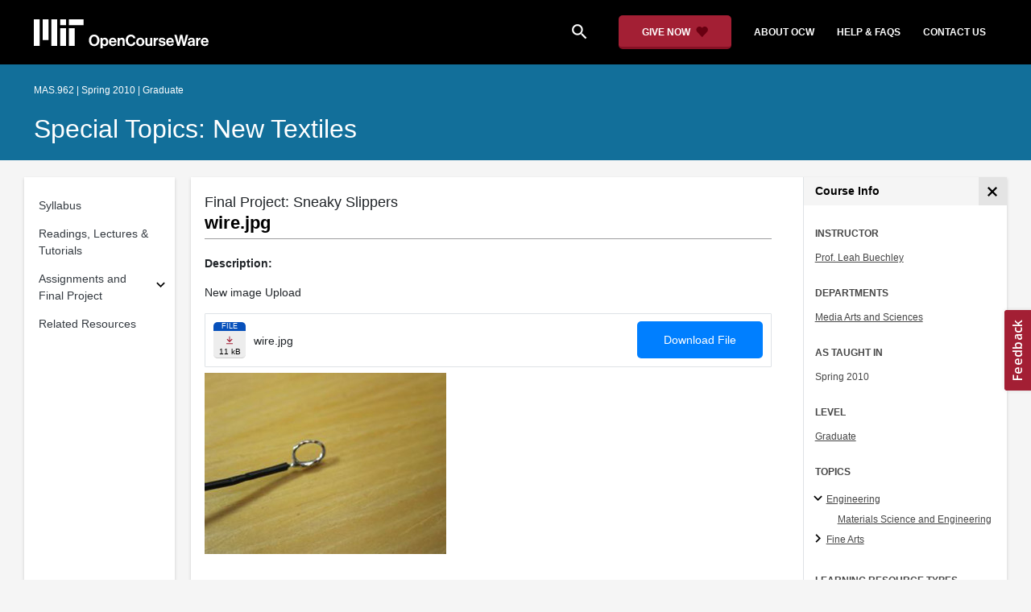

--- FILE ---
content_type: text/html
request_url: https://ocw.mit.edu/courses/mas-962-special-topics-new-textiles-spring-2010/resources/wire/
body_size: 9603
content:
<!doctype html>
<html lang="en">
<head>
  
    
    <script>(function(w,d,s,l,i){w[l]=w[l]||[];w[l].push({'gtm.start':
    new Date().getTime(),event:'gtm.js'});var f=d.getElementsByTagName(s)[0],
    j=d.createElement(s),dl=l!='dataLayer'?'&l='+l:'';j.async=true;j.src=
    'https://www.googletagmanager.com/gtm.js?id='+i+dl;f.parentNode.insertBefore(j,f);
    })(window,document,'script','dataLayer','GTM-NMQZ25T');</script>
    
  
  


    
    <link href="/static_shared/css/course_v2.0b9a9.css" rel="stylesheet">
    

    
    <link href="/static_shared/css/common.0b9a9.css" rel="stylesheet">
    

  
  <meta charset="utf-8">
  <meta name="viewport" content="width=device-width, initial-scale=1, viewport-fit=cover">
  <meta name="description" content="New image Upload">
  <meta name="keywords" content="opencourseware,MIT OCW,courseware,MIT opencourseware,Free Courses,class notes,class syllabus,class materials,tutorials,online courses,MIT courses">
  
  <meta property="og:site_name" content="MIT OpenCourseWare">
  <meta property="og:type" content="website" />
  <meta property="og:url" content="https://ocw.mit.edu/courses/mas-962-special-topics-new-textiles-spring-2010/resources/wire/" />
  <meta property="og:title" content="wire.jpg | Special Topics: New Textiles | Media Arts and Sciences | MIT OpenCourseWare" />
  <meta property="og:description" content="New image Upload" />

  

<meta property="og:image" content="https://ocw.mit.edu/courses/mas-962-special-topics-new-textiles-spring-2010/cc4f2e567ab0e72fb2fde7f077d43e00_mas-962s10.jpg" />
<meta name="twitter:card" content="summary_large_image" />
<meta name="twitter:site" content="@mitocw" />
<meta name="twitter:image:src" content="https://ocw.mit.edu/courses/mas-962-special-topics-new-textiles-spring-2010/cc4f2e567ab0e72fb2fde7f077d43e00_mas-962s10.jpg" />

  <link rel="canonical" href="https://ocw.mit.edu/courses/mas-962-special-topics-new-textiles-spring-2010/resources/wire/" />

  <script type="application/ld+json">
      {
        "@context": "http://schema.org/",
        "@type" : "WebPage",
        "name": "MIT OpenCourseWare",
        "description": "New image Upload",
        "license": "http://creativecommons.org/licenses/by-nc-sa/4.0/",
        "publisher": {
          "@type": "CollegeOrUniversity",
          "name": "MIT OpenCourseWare"
        }
      }
  </script>

  <title>wire.jpg | Special Topics: New Textiles | Media Arts and Sciences | MIT OpenCourseWare</title>
  <style>
  @font-face {
    font-family: 'Material Icons';
    font-style: normal;
    font-weight: 400;
    src: local('Material Icons'),
      local('MaterialIcons-Regular'),
      url(/static_shared/fonts/MaterialIcons-Regular.subset.504c7f0c308e930e9255.woff2) format('woff2'),
      url(/static_shared/fonts/MaterialIcons-Regular.subset.1f8f08f2bf0d6e078379.woff) format('woff'),
      url(/static_shared/fonts/MaterialIcons-Regular.subset.aa271372671db14b34f2.ttf) format('truetype');
  }
  @font-face {
    font-family: 'Material Icons Round';
    font-style: normal;
    font-weight: 400;
    src: local("MaterialIcons-Round"),
    url(/static_shared/fonts/MaterialIconsRound-Regular.subset.7154eae1d0e60e0dabe4.woff2) format('woff2');
  }
  @font-face {
    font-family: 'Cardo Bold';
    font-style: normal;
    font-weight: bold;
    src: local('Cardo'),
      local('Cardo-Bold'),
      url(/static_shared/fonts/Cardo-Bold.d7bf1aa6f322a64b2fc3.ttf) format('truetype');
  }
  @font-face {
    font-family: 'Cardo Italic';
    font-style: italic;
    font-weight: 400;
    src: local('Cardo'),
      local('Cardo-Italic'),
      url(/static_shared/fonts/Cardo-Italic.0935d2ebbc05be3559b1.ttf) format('truetype');
  }
  @font-face {
    font-family: 'Helvetica Light';
    font-style: normal`;
    font-weight: 400;
    src: local('Helvetica Light'),
      local('Helvetica-Light'),
      url(/static_shared/fonts/Helvetica-Light.70359849afb40079a1c8.ttf) format('truetype');
  }
  .external-link.nav-link::after {
    background-image: url('/static_shared/images/external_link.58bbdd86c00a2c146c36.svg'); 
  }
  </style>
</head>


<body class="course-home-page">
  
    
    <noscript><iframe src="https://www.googletagmanager.com/ns.html?id=GTM-NMQZ25T"
    height="0" width="0" style="display:none;visibility:hidden"></iframe></noscript>
    
  
  <div class="overflow-auto">
    <span class="course-header">
    <div
  id="mobile-course-nav"
  class="navbar-offcanvas offcanvas-toggle offcanvas-toggle-close medium-and-below-only drawer">
  <h3 class="my-4 d-flex align-items-center justify-content-between">
    Browse Course Material
    <button
      class="btn"
      type="button"
      aria-label="Close Course Menu"
      onclick="$('#mobile-course-nav-toggle').click();"
      id="close-mobile-course-menu-button"
      >
      <img
        src="/static_shared/images/close_small.b0a2684ccc0da6407a56.svg"
        alt=""
        width="12px"
      />
    </button>
  </h3>
  

<nav class="course-nav" aria-label="Course materials">
  <ul class="w-100 m-auto list-unstyled">
    
      









<li class="course-nav-list-item">
  <div class="course-nav-parent d-flex flex-direction-row align-items-center justify-content-between">
    <span class="course-nav-text-wrapper">
      
        <a class="text-dark nav-link"
          data-uuid="34e6bc34-9167-f97d-f5e1-8f09fc24ef16"
           href="/courses/mas-962-special-topics-new-textiles-spring-2010/pages/syllabus/" >
          Syllabus
        </a>
      
    </span>
    
  </div>
  
  <span class="medium-and-below-only"><hr/></span>
  
  <ul
    class="course-nav-child-nav m-auto collapse"
    id="nav-container_mobile_34e6bc34-9167-f97d-f5e1-8f09fc24ef16"
    aria-labelledby="nav-button_mobile_34e6bc34-9167-f97d-f5e1-8f09fc24ef16"
  >
    
  </ul>
</li>

    
      









<li class="course-nav-list-item">
  <div class="course-nav-parent d-flex flex-direction-row align-items-center justify-content-between">
    <span class="course-nav-text-wrapper">
      
        <a class="text-dark nav-link"
          data-uuid="e974bd1a-9897-6b46-896a-13de54082f58"
           href="/courses/mas-962-special-topics-new-textiles-spring-2010/pages/readings-lectures-tutorials/" >
          Readings, Lectures &amp; Tutorials
        </a>
      
    </span>
    
  </div>
  
  <span class="medium-and-below-only"><hr/></span>
  
  <ul
    class="course-nav-child-nav m-auto collapse"
    id="nav-container_mobile_e974bd1a-9897-6b46-896a-13de54082f58"
    aria-labelledby="nav-button_mobile_e974bd1a-9897-6b46-896a-13de54082f58"
  >
    
  </ul>
</li>

    
      








  


<li class="course-nav-list-item">
  <div class="course-nav-parent d-flex flex-direction-row align-items-center justify-content-between">
    <span class="course-nav-text-wrapper">
      
        <a class="text-dark nav-link"
          data-uuid="b8640e7f-5645-ec2f-4213-a084178fd24b"
           href="/courses/mas-962-special-topics-new-textiles-spring-2010/pages/assignments-and-projects/" >
          Assignments and Final Project
        </a>
      
    </span>
    
    <button
      class="course-nav-section-toggle"
      type="button"
      id="nav-button_mobile_b8640e7f-5645-ec2f-4213-a084178fd24b"
      data-toggle="collapse"
      data-target="#nav-container_mobile_b8640e7f-5645-ec2f-4213-a084178fd24b"
      data-uuid="b8640e7f-5645-ec2f-4213-a084178fd24b"
      aria-controls="nav-container_mobile_b8640e7f-5645-ec2f-4213-a084178fd24b"
      aria-expanded="false"
      aria-label="Subsections for Assignments and Final Project"
    >
      <i class="material-icons md-18" aria-hidden="true"></i>
    </button>
    
  </div>
  
  <span class="medium-and-below-only"><hr/></span>
  
  <ul
    class="course-nav-child-nav m-auto collapse"
    id="nav-container_mobile_b8640e7f-5645-ec2f-4213-a084178fd24b"
    aria-labelledby="nav-button_mobile_b8640e7f-5645-ec2f-4213-a084178fd24b"
  >
    
      









<li class="course-nav-list-item">
  <div class="course-nav-parent d-flex flex-direction-row align-items-center justify-content-between">
    <span class="course-nav-text-wrapper">
      
        <a class="text-dark nav-link"
          data-uuid="8e4ca487-a319-4264-15bf-db3ebc623ff8"
           href="/courses/mas-962-special-topics-new-textiles-spring-2010/pages/assignments-and-projects/soft-circuit/" >
          Assignment 1: Soft Circuit
        </a>
      
    </span>
    
  </div>
  
  <ul
    class="course-nav-child-nav m-auto collapse"
    id="nav-container_mobile_8e4ca487-a319-4264-15bf-db3ebc623ff8"
    aria-labelledby="nav-button_mobile_8e4ca487-a319-4264-15bf-db3ebc623ff8"
  >
    
  </ul>
</li>

    
      









<li class="course-nav-list-item">
  <div class="course-nav-parent d-flex flex-direction-row align-items-center justify-content-between">
    <span class="course-nav-text-wrapper">
      
        <a class="text-dark nav-link"
          data-uuid="e9c00279-5fc8-10f8-7807-0fa3f98a1cc6"
           href="/courses/mas-962-special-topics-new-textiles-spring-2010/pages/assignments-and-projects/fabric-pcbs-part-1/" >
          Assignment 2: &#34;Hello World&#34; Fabric PCBs, Part 1
        </a>
      
    </span>
    
  </div>
  
  <ul
    class="course-nav-child-nav m-auto collapse"
    id="nav-container_mobile_e9c00279-5fc8-10f8-7807-0fa3f98a1cc6"
    aria-labelledby="nav-button_mobile_e9c00279-5fc8-10f8-7807-0fa3f98a1cc6"
  >
    
  </ul>
</li>

    
      









<li class="course-nav-list-item">
  <div class="course-nav-parent d-flex flex-direction-row align-items-center justify-content-between">
    <span class="course-nav-text-wrapper">
      
        <a class="text-dark nav-link"
          data-uuid="65b98bff-a576-b7e8-689b-c6366c1e63d3"
           href="/courses/mas-962-special-topics-new-textiles-spring-2010/pages/assignments-and-projects/fabric-pcbs-part-2/" >
          Assignment 3: &#34;Hello World&#34; Fabric PCBs, Part 2
        </a>
      
    </span>
    
  </div>
  
  <ul
    class="course-nav-child-nav m-auto collapse"
    id="nav-container_mobile_65b98bff-a576-b7e8-689b-c6366c1e63d3"
    aria-labelledby="nav-button_mobile_65b98bff-a576-b7e8-689b-c6366c1e63d3"
  >
    
  </ul>
</li>

    
      









<li class="course-nav-list-item">
  <div class="course-nav-parent d-flex flex-direction-row align-items-center justify-content-between">
    <span class="course-nav-text-wrapper">
      
        <a class="text-dark nav-link"
          data-uuid="89220475-f26b-95a1-2be5-4f3479ca391a"
           href="/courses/mas-962-special-topics-new-textiles-spring-2010/pages/assignments-and-projects/yarn/" >
          Assignment 4: Yarn
        </a>
      
    </span>
    
  </div>
  
  <ul
    class="course-nav-child-nav m-auto collapse"
    id="nav-container_mobile_89220475-f26b-95a1-2be5-4f3479ca391a"
    aria-labelledby="nav-button_mobile_89220475-f26b-95a1-2be5-4f3479ca391a"
  >
    
  </ul>
</li>

    
      









<li class="course-nav-list-item">
  <div class="course-nav-parent d-flex flex-direction-row align-items-center justify-content-between">
    <span class="course-nav-text-wrapper">
      
        <a class="text-dark nav-link"
          data-uuid="d8eb9e0f-dc2e-dea8-e428-1018fad1877d"
           href="/courses/mas-962-special-topics-new-textiles-spring-2010/pages/assignments-and-projects/nonwoven/" >
          Assignment 5: Nonwoven
        </a>
      
    </span>
    
  </div>
  
  <ul
    class="course-nav-child-nav m-auto collapse"
    id="nav-container_mobile_d8eb9e0f-dc2e-dea8-e428-1018fad1877d"
    aria-labelledby="nav-button_mobile_d8eb9e0f-dc2e-dea8-e428-1018fad1877d"
  >
    
  </ul>
</li>

    
      









<li class="course-nav-list-item">
  <div class="course-nav-parent d-flex flex-direction-row align-items-center justify-content-between">
    <span class="course-nav-text-wrapper">
      
        <a class="text-dark nav-link"
          data-uuid="202ac8dd-885c-dd02-7531-38f0e50235da"
           href="/courses/mas-962-special-topics-new-textiles-spring-2010/pages/assignments-and-projects/networked-wearable/" >
          Assignment 6: Networked Wearable
        </a>
      
    </span>
    
  </div>
  
  <ul
    class="course-nav-child-nav m-auto collapse"
    id="nav-container_mobile_202ac8dd-885c-dd02-7531-38f0e50235da"
    aria-labelledby="nav-button_mobile_202ac8dd-885c-dd02-7531-38f0e50235da"
  >
    
  </ul>
</li>

    
      









<li class="course-nav-list-item">
  <div class="course-nav-parent d-flex flex-direction-row align-items-center justify-content-between">
    <span class="course-nav-text-wrapper">
      
        <a class="text-dark nav-link"
          data-uuid="24c3c5c9-6b0d-bc34-1b1f-f3a5e036782a"
           href="/courses/mas-962-special-topics-new-textiles-spring-2010/pages/assignments-and-projects/final-project-proposal/" >
          Assignment 7: Final Project Proposal
        </a>
      
    </span>
    
  </div>
  
  <ul
    class="course-nav-child-nav m-auto collapse"
    id="nav-container_mobile_24c3c5c9-6b0d-bc34-1b1f-f3a5e036782a"
    aria-labelledby="nav-button_mobile_24c3c5c9-6b0d-bc34-1b1f-f3a5e036782a"
  >
    
  </ul>
</li>

    
      









<li class="course-nav-list-item">
  <div class="course-nav-parent d-flex flex-direction-row align-items-center justify-content-between">
    <span class="course-nav-text-wrapper">
      
        <a class="text-dark nav-link"
          data-uuid="e9d32dff-38c5-9774-4bfd-b9f6ed53cab3"
           href="/courses/mas-962-special-topics-new-textiles-spring-2010/pages/assignments-and-projects/knit-woven-embroidery-or-print/" >
          Assignment 8: Knit, Woven, Embroidery, or Print
        </a>
      
    </span>
    
  </div>
  
  <ul
    class="course-nav-child-nav m-auto collapse"
    id="nav-container_mobile_e9d32dff-38c5-9774-4bfd-b9f6ed53cab3"
    aria-labelledby="nav-button_mobile_e9d32dff-38c5-9774-4bfd-b9f6ed53cab3"
  >
    
  </ul>
</li>

    
      









<li class="course-nav-list-item">
  <div class="course-nav-parent d-flex flex-direction-row align-items-center justify-content-between">
    <span class="course-nav-text-wrapper">
      
        <a class="text-dark nav-link"
          data-uuid="b1811d9e-a2ef-f6c0-c98c-0155bac8d761"
           href="/courses/mas-962-special-topics-new-textiles-spring-2010/pages/assignments-and-projects/final-project/" >
          Assignment 9: Final Project
        </a>
      
    </span>
    
  </div>
  
  <ul
    class="course-nav-child-nav m-auto collapse"
    id="nav-container_mobile_b1811d9e-a2ef-f6c0-c98c-0155bac8d761"
    aria-labelledby="nav-button_mobile_b1811d9e-a2ef-f6c0-c98c-0155bac8d761"
  >
    
  </ul>
</li>

    
  </ul>
</li>

    
      









<li class="course-nav-list-item">
  <div class="course-nav-parent d-flex flex-direction-row align-items-center justify-content-between">
    <span class="course-nav-text-wrapper">
      
        <a class="text-dark nav-link"
          data-uuid="dc4ca8a0-88ea-05f8-7702-b04c4207299f"
           href="/courses/mas-962-special-topics-new-textiles-spring-2010/pages/related-resources/" >
          Related Resources
        </a>
      
    </span>
    
  </div>
  
  <span class="medium-and-below-only"><hr/></span>
  
  <ul
    class="course-nav-child-nav m-auto collapse"
    id="nav-container_mobile_dc4ca8a0-88ea-05f8-7702-b04c4207299f"
    aria-labelledby="nav-button_mobile_dc4ca8a0-88ea-05f8-7702-b04c4207299f"
  >
    
  </ul>
</li>

    
  </ul>
</nav>

</div>

    <div
  id="course-info-drawer"
  class="bg-faded pt-3 bg-light navbar-offcanvas navbar-offcanvas-right medium-and-below-only drawer"
>
  <div class="col-12">
    <button
      class="btn close-mobile-course-info"
      type="button"
      aria-label="Close Course Info"
      onclick="$('#mobile-course-info-toggle').click();"
      id="close-mobile-course-info-button"
      >
      <img
        class=""
        src="/static_shared/images/close_small.b0a2684ccc0da6407a56.svg"
        alt=""
        width="12px"
      />
    </button>
  </div>
    

<div class="course-info">
  <div class="course-detail-title bg-light-gray">
    <h2 class="font-black py-1 pl-3 m-0">
      Course Info
    </h2>
  </div>
  <div class="px-3 mt-4">
    <div class="row">
      <div class="col-12 ">
        
        <div class="">
          
          <h5 class="panel-course-info-title ">
            Instructor
            </h5>
          <div class="course-info-content panel-course-info-text">
            




<ul class="list-unstyled m-0">
  
  
  
    
  
  <li>
    <a   class="course-info-instructor strip-link-offline"    href="/search/?q=Prof.&#43;Leah&#43;Buechley"  >Prof. Leah Buechley</a>
  </li>
  
</ul>


          </div>
        </div>
        
        
          
          
            <div class="mt-4">
              <h5 class="panel-course-info-title ">
                Departments
              </h5>
              <div class="course-info-content panel-course-info-text">
                




<ul class="list-unstyled m-0">
  
  
  
    
  
  <li>
    <a   class="course-info-department strip-link-offline"    href="/search/?d=Media&#43;Arts&#43;and&#43;Sciences"  >Media Arts and Sciences</a>
  </li>
  
</ul>


              </div>
            </div>
          
         
        
        <div class="mt-4">
          <h5 class="panel-course-info-title ">
            As Taught In
          </h5>
          <div class="course-info-content panel-course-info-text">
            Spring
            
              2010
            
          </div>
        </div>

        <div class="mt-4">
          <h5 class="panel-course-info-title ">
            Level
          </h5>
          <div class="course-info-content panel-course-info-text">
            
              
                <a   class=" strip-link-offline"    href="/search/?l=Graduate"  >Graduate</a><br />
              
            
          </div>
        </div>
        
      </div>

      
    </div>
  </div>
</div>

  





<div class=" mt-4">
  <h5 class="panel-course-info-title ">
    Topics
  </h5>
  <ul class="list-unstyled pb-2 m-0 panel-course-info-text">
      <li>








<div class="position-relative pt-1 pb-1 pl-4 ml-n2 ">
  
  <button
    type="button"
    class="topic-toggle border-0 bg-transparent pl-0"
    data-target="#subtopic-container_mobile_0"
    data-toggle="collapse"
    aria-controls="subtopic-container_mobile_0"
    aria-expanded="true"
    aria-label="Engineering subtopics"
  >
    <i aria-hidden="true" class="material-icons"></i>
  </button>
  
  <span class="topic-text-wrapper">
    <a   class="text-black course-info-topic strip-link-offline"    href="/search/?t=Engineering"  >Engineering</a></span>
</div>

<ul
  class="pl-4 subtopic-container collapse show list-unstyled"
  id="subtopic-container_mobile_0"
  aria-label="Subtopics"
>
  
  
  
  <li>
    <div class="position-relative pt-1 pb-1  pl-2 ">
      
      <span class="topic-text-wrapper">
        
        <a   class="text-black course-info-topic strip-link-offline"    href="/search/?t=Materials&#43;Science&#43;and&#43;Engineering"  >Materials Science and Engineering</a></span>
    </div>
    <ul
      class="collapse show list-unstyled"
      id="speciality-container_mobile_0_0"
      aria-label="Specialties"
    >
      
    </ul>
    
  </li>
  
</ul>

</li>
      <li>








<div class="position-relative pt-1 pb-1 pl-4 ml-n2 ">
  
  <button
    type="button"
    class="topic-toggle border-0 bg-transparent pl-0"
    data-target="#subtopic-container_mobile_1"
    data-toggle="collapse"
    aria-controls="subtopic-container_mobile_1"
    aria-expanded="false"
    aria-label="Fine Arts subtopics"
  >
    <i aria-hidden="true" class="material-icons"></i>
  </button>
  
  <span class="topic-text-wrapper">
    <a   class="text-black course-info-topic strip-link-offline"    href="/search/?t=Fine&#43;Arts"  >Fine Arts</a></span>
</div>

<ul
  class="pl-4 subtopic-container collapse list-unstyled"
  id="subtopic-container_mobile_1"
  aria-label="Subtopics"
>
  
  
  
  <li>
    <div class="position-relative pt-1 pb-1  pl-4 ">
      
      <button
        class="topic-toggle border-0 bg-transparent pl-0"
        data-target="#speciality-container_mobile_1_0"
        data-toggle="collapse"
        aria-controls="speciality-container_mobile_1_0"
        aria-expanded="false"
        aria-label="Media Studies specialties"
      >
        <i aria-hidden="true" class="material-icons"></i>
      </button>
      
      <span class="topic-text-wrapper">
        
        <a   class="text-black course-info-topic strip-link-offline"    href="/search/?t=Media&#43;Studies"  >Media Studies</a></span>
    </div>
    <ul
      class="collapse list-unstyled"
      id="speciality-container_mobile_1_0"
      aria-label="Specialties"
    >
      
      <li class="pt-1 pb-1 pl-5">
        <span class="topic-text-wrapper">
          
          <a   class="text-black course-info-topic strip-link-offline"    href="/search/?t=Digital&#43;Media"  >Digital Media</a></span>
      </li>
      
    </ul>
    
  </li>
  
  
  <li>
    <div class="position-relative pt-1 pb-1  pl-2 ">
      
      <span class="topic-text-wrapper">
        
        <a   class="text-black course-info-topic strip-link-offline"    href="/search/?t=Visual&#43;Arts"  >Visual Arts</a></span>
    </div>
    <ul
      class="collapse list-unstyled"
      id="speciality-container_mobile_1_1"
      aria-label="Specialties"
    >
      
    </ul>
    
  </li>
  
</ul>

</li>
      
  </ul>
</div>

  



<div class="">
  <h5 class="course-detail-title panel-course-info-title mt-3">
    Learning Resource Types
  </h5>
  <div>
    <div class="row d-inline m-0">
      
        <div class="panel-course-info-text my-2">
          

<div class="">
  <div class="d-flex">
    <i aria-hidden="true" class="material-icons pr-1">theaters</i>
    <span>Other Video</span>
  </div>
</div>

        </div>
      
        <div class="panel-course-info-text my-2">
          

<div class="">
  <div class="d-flex">
    <i aria-hidden="true" class="material-icons pr-1">collections</i>
    <span>Image Gallery</span>
  </div>
</div>

        </div>
      
        <div class="panel-course-info-text my-2">
          

<div class="">
  <div class="d-flex">
    <i aria-hidden="true" class="material-icons pr-1">group_work</i>
    <span>Projects with Examples</span>
  </div>
</div>

        </div>
      
        <div class="panel-course-info-text my-2">
          

<div class="">
  <div class="d-flex">
    <i aria-hidden="true" class="material-icons pr-1">assignment_turned_in</i>
    <span>Design Assignments with Examples</span>
  </div>
</div>

        </div>
      
    </div>
  </div>
</div>


  <hr>
<div class="pb-3">
  <a class="download-course-link-button btn btn-outline-primary btn-link link-button text-decoration-none px-4 py-2"
    role="button"
    href="/courses/mas-962-special-topics-new-textiles-spring-2010/download">
    <div class="text-center w-100">Download Course</div>
  </a>
</div>
</div>

    





<div id="mobile-header" class="position-relative bg-black medium-and-below-only">
  <nav class="navbar navbar-expand-lg navbar-dark bg-black d-flex">
    <button
      class="navbar-toggler"
      type="button"
      data-toggle="collapse"
      data-target="#navbarSupportedContent"
      aria-controls="navbarSupportedContent"
      aria-expanded="false"
      aria-label="Toggle navigation"
    >
      <i class="material-icons display-4 text-white align-bottom">menu</i>
    </button>
    <div class="mx-auto">
      <a href="/">
        <img width="200" src="/static_shared/images/ocw_logo_white.cabdc9a745b03db3dad4.svg" alt="MIT OpenCourseWare"/>
      </a>
    </div>
    <div class="user-menu-container"></div>
    <div class="collapse navbar-collapse" id="navbarSupportedContent">
      <ul class="navbar-nav mr-auto pl-2 pt-2">
        <li class="nav-item">
  
  
    <a class="nav-link search-icon text-white pr-6" href="/search/">
      <i class="material-icons">search</i>
    </a>
  
</li>
        <li class="nav-item">
          <a   class="nav-link"    href="https://giving.mit.edu/give/to/ocw/?utm_source=ocw&amp;utm_medium=homepage_banner&amp;utm_campaign=nextgen_home"  >Give Now</a>
        </li>
        <li class="nav-item">
          <a   class="nav-link"    href="/about"  >About OCW</a>
        </li>
        <li class="nav-item">
          <a   class="nav-link"   target="_blank"   href="https://mitocw.zendesk.com/hc/en-us"  >Help &amp; Faqs</a>
        </li>
        <li class="nav-item">
          <a   class="nav-link"    href="/contact"  >Contact Us</a>
        </li>
      </ul>
    </div>
  </nav>
</div>


<div id="desktop-header">
  <div class="contents">
    <div class="left">
      <div class="ocw-logo">
        <a href="/">
          <img src="/static_shared/images/ocw_logo_white.cabdc9a745b03db3dad4.svg" alt="MIT OpenCourseWare" />
        </a>
      </div>
    </div>
    <div class="right">
      
  
  
    <a class="nav-link search-icon text-white pr-6" href="/search/">
      <i class="material-icons">search</i>
    </a>
  

      <a class="give-button text-white text-decoration-none font-weight-bold small-link d-flex align-items-center" aria-label="Give Now - Donate to MIT OpenCourseWare" href="https://giving.mit.edu/give/to/ocw/?utm_source=ocw&amp;utm_medium=homepage_banner&amp;utm_campaign=nextgen_home">
        <span class="m-0 pr-2">GIVE NOW</span>
        <img src="/static_shared/images/heart_burgundy.e7c8635e8cc6538b89fa.svg" class="heart-burgundy" alt="" />
      </a>
      <a   class="text-white text-decoration-none font-weight-bold pl-5 pr-3 py-2"    href="/about"  >about ocw</a>
      <a   class="text-white text-decoration-none font-weight-bold px-3 py-2"   target="_blank"   href="https://mitocw.zendesk.com/hc/en-us"  >help &amp; faqs</a>
      <a   class="text-white text-decoration-none font-weight-bold px-3 py-2"    href="/contact"  >contact us</a>
      <div class="user-menu-container"></div>
    </div>
  </div>
</div>

<div id="user-list-modal-container"></div>
<div id="create-user-list-modal-container"></div>
    </span>
    
    

<div id="course-banner" class="p-0">
  <div class="max-content-width course-banner-content m-auto py-3">
    <div class="row">
    <div class="col-11">
      
      <span class="course-number-term-detail">MAS.962 | Spring 2010 | Graduate</span>
      <br>
      <br>
      <h1>
        <a
          class="text-capitalize m-0 text-white"
          href="/courses/mas-962-special-topics-new-textiles-spring-2010/"
        >Special Topics: New Textiles</a>
      </h1>
    </div>
    <div class="col-1"><div class="bookmark-button-container" data-resourcereadableid="MAS.962&#43;spring_2010"></div>
    </div>
    </div>
  </div>
</div>


    <div id="course-main-content">
      <div class="row">
        <div class="col-12 course-home-grid">
          <div class="medium-and-below-only">
            <div class="d-flex align-items-center mb-3">
              <div class="col-6 px-0">
                <div>
  <button
    id="mobile-course-nav-toggle"
    class="mobile-course-nav-toggle-btn d-inline-flex align-items-center offcanvas-toggle"
    data-toggle="offcanvas"
    data-target="#mobile-course-nav"
  >
    <img src="/static_shared/images/expand.a062b1c47b121e3c7e03.svg" alt=""/>
    <span class="pl-1">Menu</span>
  </button>
</div>

              </div>
              <div class="col-6 px-0">
                


  <button 
    class="btn btn-link float-right mobile-course-info-toggle-btn toggle navbar-toggle offcanvas-toggle"
    id="mobile-course-info-toggle"
    data-toggle="offcanvas" 
    data-target="#course-info-drawer">
    More Info
  </button>


              </div>
            </div>
          </div>
        </div>
      </div>
      <div class="row course-cards">
        <div class="col-2 course-home-grid large-and-above-only">  
          <div class="card">
  <div class="card-body pr-2">
    

<nav class="course-nav" aria-label="Course materials">
  <ul class="w-100 m-auto list-unstyled">
    
      









<li class="course-nav-list-item">
  <div class="course-nav-parent d-flex flex-direction-row align-items-center justify-content-between">
    <span class="course-nav-text-wrapper">
      
        <a class="text-dark nav-link"
          data-uuid="34e6bc34-9167-f97d-f5e1-8f09fc24ef16"
           href="/courses/mas-962-special-topics-new-textiles-spring-2010/pages/syllabus/" >
          Syllabus
        </a>
      
    </span>
    
  </div>
  
  <span class="medium-and-below-only"><hr/></span>
  
  <ul
    class="course-nav-child-nav m-auto collapse"
    id="nav-container_desktop_34e6bc34-9167-f97d-f5e1-8f09fc24ef16"
    aria-labelledby="nav-button_desktop_34e6bc34-9167-f97d-f5e1-8f09fc24ef16"
  >
    
  </ul>
</li>

    
      









<li class="course-nav-list-item">
  <div class="course-nav-parent d-flex flex-direction-row align-items-center justify-content-between">
    <span class="course-nav-text-wrapper">
      
        <a class="text-dark nav-link"
          data-uuid="e974bd1a-9897-6b46-896a-13de54082f58"
           href="/courses/mas-962-special-topics-new-textiles-spring-2010/pages/readings-lectures-tutorials/" >
          Readings, Lectures &amp; Tutorials
        </a>
      
    </span>
    
  </div>
  
  <span class="medium-and-below-only"><hr/></span>
  
  <ul
    class="course-nav-child-nav m-auto collapse"
    id="nav-container_desktop_e974bd1a-9897-6b46-896a-13de54082f58"
    aria-labelledby="nav-button_desktop_e974bd1a-9897-6b46-896a-13de54082f58"
  >
    
  </ul>
</li>

    
      








  


<li class="course-nav-list-item">
  <div class="course-nav-parent d-flex flex-direction-row align-items-center justify-content-between">
    <span class="course-nav-text-wrapper">
      
        <a class="text-dark nav-link"
          data-uuid="b8640e7f-5645-ec2f-4213-a084178fd24b"
           href="/courses/mas-962-special-topics-new-textiles-spring-2010/pages/assignments-and-projects/" >
          Assignments and Final Project
        </a>
      
    </span>
    
    <button
      class="course-nav-section-toggle"
      type="button"
      id="nav-button_desktop_b8640e7f-5645-ec2f-4213-a084178fd24b"
      data-toggle="collapse"
      data-target="#nav-container_desktop_b8640e7f-5645-ec2f-4213-a084178fd24b"
      data-uuid="b8640e7f-5645-ec2f-4213-a084178fd24b"
      aria-controls="nav-container_desktop_b8640e7f-5645-ec2f-4213-a084178fd24b"
      aria-expanded="false"
      aria-label="Subsections for Assignments and Final Project"
    >
      <i class="material-icons md-18" aria-hidden="true"></i>
    </button>
    
  </div>
  
  <span class="medium-and-below-only"><hr/></span>
  
  <ul
    class="course-nav-child-nav m-auto collapse"
    id="nav-container_desktop_b8640e7f-5645-ec2f-4213-a084178fd24b"
    aria-labelledby="nav-button_desktop_b8640e7f-5645-ec2f-4213-a084178fd24b"
  >
    
      









<li class="course-nav-list-item">
  <div class="course-nav-parent d-flex flex-direction-row align-items-center justify-content-between">
    <span class="course-nav-text-wrapper">
      
        <a class="text-dark nav-link"
          data-uuid="8e4ca487-a319-4264-15bf-db3ebc623ff8"
           href="/courses/mas-962-special-topics-new-textiles-spring-2010/pages/assignments-and-projects/soft-circuit/" >
          Assignment 1: Soft Circuit
        </a>
      
    </span>
    
  </div>
  
  <ul
    class="course-nav-child-nav m-auto collapse"
    id="nav-container_desktop_8e4ca487-a319-4264-15bf-db3ebc623ff8"
    aria-labelledby="nav-button_desktop_8e4ca487-a319-4264-15bf-db3ebc623ff8"
  >
    
  </ul>
</li>

    
      









<li class="course-nav-list-item">
  <div class="course-nav-parent d-flex flex-direction-row align-items-center justify-content-between">
    <span class="course-nav-text-wrapper">
      
        <a class="text-dark nav-link"
          data-uuid="e9c00279-5fc8-10f8-7807-0fa3f98a1cc6"
           href="/courses/mas-962-special-topics-new-textiles-spring-2010/pages/assignments-and-projects/fabric-pcbs-part-1/" >
          Assignment 2: &#34;Hello World&#34; Fabric PCBs, Part 1
        </a>
      
    </span>
    
  </div>
  
  <ul
    class="course-nav-child-nav m-auto collapse"
    id="nav-container_desktop_e9c00279-5fc8-10f8-7807-0fa3f98a1cc6"
    aria-labelledby="nav-button_desktop_e9c00279-5fc8-10f8-7807-0fa3f98a1cc6"
  >
    
  </ul>
</li>

    
      









<li class="course-nav-list-item">
  <div class="course-nav-parent d-flex flex-direction-row align-items-center justify-content-between">
    <span class="course-nav-text-wrapper">
      
        <a class="text-dark nav-link"
          data-uuid="65b98bff-a576-b7e8-689b-c6366c1e63d3"
           href="/courses/mas-962-special-topics-new-textiles-spring-2010/pages/assignments-and-projects/fabric-pcbs-part-2/" >
          Assignment 3: &#34;Hello World&#34; Fabric PCBs, Part 2
        </a>
      
    </span>
    
  </div>
  
  <ul
    class="course-nav-child-nav m-auto collapse"
    id="nav-container_desktop_65b98bff-a576-b7e8-689b-c6366c1e63d3"
    aria-labelledby="nav-button_desktop_65b98bff-a576-b7e8-689b-c6366c1e63d3"
  >
    
  </ul>
</li>

    
      









<li class="course-nav-list-item">
  <div class="course-nav-parent d-flex flex-direction-row align-items-center justify-content-between">
    <span class="course-nav-text-wrapper">
      
        <a class="text-dark nav-link"
          data-uuid="89220475-f26b-95a1-2be5-4f3479ca391a"
           href="/courses/mas-962-special-topics-new-textiles-spring-2010/pages/assignments-and-projects/yarn/" >
          Assignment 4: Yarn
        </a>
      
    </span>
    
  </div>
  
  <ul
    class="course-nav-child-nav m-auto collapse"
    id="nav-container_desktop_89220475-f26b-95a1-2be5-4f3479ca391a"
    aria-labelledby="nav-button_desktop_89220475-f26b-95a1-2be5-4f3479ca391a"
  >
    
  </ul>
</li>

    
      









<li class="course-nav-list-item">
  <div class="course-nav-parent d-flex flex-direction-row align-items-center justify-content-between">
    <span class="course-nav-text-wrapper">
      
        <a class="text-dark nav-link"
          data-uuid="d8eb9e0f-dc2e-dea8-e428-1018fad1877d"
           href="/courses/mas-962-special-topics-new-textiles-spring-2010/pages/assignments-and-projects/nonwoven/" >
          Assignment 5: Nonwoven
        </a>
      
    </span>
    
  </div>
  
  <ul
    class="course-nav-child-nav m-auto collapse"
    id="nav-container_desktop_d8eb9e0f-dc2e-dea8-e428-1018fad1877d"
    aria-labelledby="nav-button_desktop_d8eb9e0f-dc2e-dea8-e428-1018fad1877d"
  >
    
  </ul>
</li>

    
      









<li class="course-nav-list-item">
  <div class="course-nav-parent d-flex flex-direction-row align-items-center justify-content-between">
    <span class="course-nav-text-wrapper">
      
        <a class="text-dark nav-link"
          data-uuid="202ac8dd-885c-dd02-7531-38f0e50235da"
           href="/courses/mas-962-special-topics-new-textiles-spring-2010/pages/assignments-and-projects/networked-wearable/" >
          Assignment 6: Networked Wearable
        </a>
      
    </span>
    
  </div>
  
  <ul
    class="course-nav-child-nav m-auto collapse"
    id="nav-container_desktop_202ac8dd-885c-dd02-7531-38f0e50235da"
    aria-labelledby="nav-button_desktop_202ac8dd-885c-dd02-7531-38f0e50235da"
  >
    
  </ul>
</li>

    
      









<li class="course-nav-list-item">
  <div class="course-nav-parent d-flex flex-direction-row align-items-center justify-content-between">
    <span class="course-nav-text-wrapper">
      
        <a class="text-dark nav-link"
          data-uuid="24c3c5c9-6b0d-bc34-1b1f-f3a5e036782a"
           href="/courses/mas-962-special-topics-new-textiles-spring-2010/pages/assignments-and-projects/final-project-proposal/" >
          Assignment 7: Final Project Proposal
        </a>
      
    </span>
    
  </div>
  
  <ul
    class="course-nav-child-nav m-auto collapse"
    id="nav-container_desktop_24c3c5c9-6b0d-bc34-1b1f-f3a5e036782a"
    aria-labelledby="nav-button_desktop_24c3c5c9-6b0d-bc34-1b1f-f3a5e036782a"
  >
    
  </ul>
</li>

    
      









<li class="course-nav-list-item">
  <div class="course-nav-parent d-flex flex-direction-row align-items-center justify-content-between">
    <span class="course-nav-text-wrapper">
      
        <a class="text-dark nav-link"
          data-uuid="e9d32dff-38c5-9774-4bfd-b9f6ed53cab3"
           href="/courses/mas-962-special-topics-new-textiles-spring-2010/pages/assignments-and-projects/knit-woven-embroidery-or-print/" >
          Assignment 8: Knit, Woven, Embroidery, or Print
        </a>
      
    </span>
    
  </div>
  
  <ul
    class="course-nav-child-nav m-auto collapse"
    id="nav-container_desktop_e9d32dff-38c5-9774-4bfd-b9f6ed53cab3"
    aria-labelledby="nav-button_desktop_e9d32dff-38c5-9774-4bfd-b9f6ed53cab3"
  >
    
  </ul>
</li>

    
      









<li class="course-nav-list-item">
  <div class="course-nav-parent d-flex flex-direction-row align-items-center justify-content-between">
    <span class="course-nav-text-wrapper">
      
        <a class="text-dark nav-link"
          data-uuid="b1811d9e-a2ef-f6c0-c98c-0155bac8d761"
           href="/courses/mas-962-special-topics-new-textiles-spring-2010/pages/assignments-and-projects/final-project/" >
          Assignment 9: Final Project
        </a>
      
    </span>
    
  </div>
  
  <ul
    class="course-nav-child-nav m-auto collapse"
    id="nav-container_desktop_b1811d9e-a2ef-f6c0-c98c-0155bac8d761"
    aria-labelledby="nav-button_desktop_b1811d9e-a2ef-f6c0-c98c-0155bac8d761"
  >
    
  </ul>
</li>

    
  </ul>
</li>

    
      









<li class="course-nav-list-item">
  <div class="course-nav-parent d-flex flex-direction-row align-items-center justify-content-between">
    <span class="course-nav-text-wrapper">
      
        <a class="text-dark nav-link"
          data-uuid="dc4ca8a0-88ea-05f8-7702-b04c4207299f"
           href="/courses/mas-962-special-topics-new-textiles-spring-2010/pages/related-resources/" >
          Related Resources
        </a>
      
    </span>
    
  </div>
  
  <span class="medium-and-below-only"><hr/></span>
  
  <ul
    class="course-nav-child-nav m-auto collapse"
    id="nav-container_desktop_dc4ca8a0-88ea-05f8-7702-b04c4207299f"
    aria-labelledby="nav-button_desktop_dc4ca8a0-88ea-05f8-7702-b04c4207299f"
  >
    
  </ul>
</li>

    
  </ul>
</nav>

  </div>
</div>

        </div>
        <div class="col-sm-12 col-lg-10 course-home-grid">
          <div class="">
            <div class="card">
              <div class="d-flex justify-content-between">
                <div class="p-0 col-lg-9" id="main-course-section">
                  <div class="card-body">
                    
<div class="rounded mb-2">
  <header>
  <div class="course-section-title-container">
    <div id="course-title">
      
      <div class="course-content-parent-title">Final Project: Sneaky Slippers</div>
      
      <h2 class="pb-1 mb-1">wire.jpg</h2>
    </div>
  </div>
</header>

</div>

   
<div class="resource-page-container"><div class="row">
        <div class="label col-12">Description:</div>
        <div class="content col-12"><p>New image Upload</p>
</div>
      </div><div class="resource-item resource-body p-0">
      <div class="row p-0 m-0">
        <div class="resource-details-container col-lg-12 d-flex flex-wrap">
          <div class="wrapper d-flex col-12 col-lg-7 col-md-8 col-sm-7">
            <a class="resource-thumbnail" href="/courses/mas-962-special-topics-new-textiles-spring-2010/1c8b1e9df02478e8b6b7dfd2d1eccb92_wire.jpg" target="_blank" aria-label="Download file" download>
              
              <div class="resource-type-thumbnail file">
                <div class="d-flex align-self-center">file</div>
              </div>  
              <div class="download-container">
                    <span class="download-link">
                      
                          <img
                            class="hide-offline resources-download"
                            src="/static_shared/images/resource-download.dab02d010ffdeffef264.svg"
                            aria-hidden="true"
                          />
                      
                    </span>
                    
                    <div class="resource-list-file-size">
                      11 kB
                    </div>
                    
              </div>
            </a>
            <div class="resource-list-item-details">
              wire.jpg
            </div>
          </div>
          <div class="download-button-container col-12 col-sm align-self-center d-flex justify-content-end p-0"><div class="button-wrapper">
                <a class="download-file" href="/courses/mas-962-special-topics-new-textiles-spring-2010/1c8b1e9df02478e8b6b7dfd2d1eccb92_wire.jpg">
                  Download File
                </a>
              </div>
            
          </div>
        </div>
      </div>
    </div>
    <div class="row">
        <div class="col-12">
            <img class="mw-100 mt-2" src="/courses/mas-962-special-topics-new-textiles-spring-2010/1c8b1e9df02478e8b6b7dfd2d1eccb92_wire.jpg" alt="" />
        </div>
    </div>
  
</div>


                  </div>
                </div>
                
                  <button 
  type="button" 
  class="btn course-info-button large-and-above-only"
  id="desktop-course-drawer-button"
  data-target="#desktop-course-drawer"
  data-toggle="collapse"
  aria-label="Course Info"
  aria-controls="desktop-course-drawer"
  aria-expanded="false"
>
  <img
    class="expand-drawer-img drawer-icon-img"
    src="/static_shared/images/left_arrow.3c482a1f6223bff3f0e6.svg"
    alt=""
  />
  <img
    class="collapse-drawer-img drawer-icon-img"
    src="/static_shared/images/close_small.b0a2684ccc0da6407a56.svg"
    alt=""
  />
</button>

<div class="collapse border-left p-0 large-and-above-only col-3" id="desktop-course-drawer">
    

<div class="course-info">
  <div class="course-detail-title bg-light-gray">
    <h2 class="font-black py-1 pl-3 m-0">
      Course Info
    </h2>
  </div>
  <div class="px-3 mt-4">
    <div class="row">
      <div class="col-12 ">
        
        <div class="">
          
          <h5 class="panel-course-info-title ">
            Instructor
            </h5>
          <div class="course-info-content panel-course-info-text">
            




<ul class="list-unstyled m-0">
  
  
  
    
  
  <li>
    <a   class="course-info-instructor strip-link-offline"    href="/search/?q=Prof.&#43;Leah&#43;Buechley"  >Prof. Leah Buechley</a>
  </li>
  
</ul>


          </div>
        </div>
        
        
          
          
            <div class="mt-4">
              <h5 class="panel-course-info-title ">
                Departments
              </h5>
              <div class="course-info-content panel-course-info-text">
                




<ul class="list-unstyled m-0">
  
  
  
    
  
  <li>
    <a   class="course-info-department strip-link-offline"    href="/search/?d=Media&#43;Arts&#43;and&#43;Sciences"  >Media Arts and Sciences</a>
  </li>
  
</ul>


              </div>
            </div>
          
         
        
        <div class="mt-4">
          <h5 class="panel-course-info-title ">
            As Taught In
          </h5>
          <div class="course-info-content panel-course-info-text">
            Spring
            
              2010
            
          </div>
        </div>

        <div class="mt-4">
          <h5 class="panel-course-info-title ">
            Level
          </h5>
          <div class="course-info-content panel-course-info-text">
            
              
                <a   class=" strip-link-offline"    href="/search/?l=Graduate"  >Graduate</a><br />
              
            
          </div>
        </div>
        
      </div>

      
    </div>
  </div>
</div>

  <div class="px-3">
    





<div class=" mt-4">
  <h5 class="panel-course-info-title ">
    Topics
  </h5>
  <ul class="list-unstyled pb-2 m-0 panel-course-info-text">
      <li>








<div class="position-relative pt-1 pb-1 pl-4 ml-n2 ">
  
  <button
    type="button"
    class="topic-toggle border-0 bg-transparent pl-0"
    data-target="#subtopic-container_desktop_0"
    data-toggle="collapse"
    aria-controls="subtopic-container_desktop_0"
    aria-expanded="true"
    aria-label="Engineering subtopics"
  >
    <i aria-hidden="true" class="material-icons"></i>
  </button>
  
  <span class="topic-text-wrapper">
    <a   class="text-black course-info-topic strip-link-offline"    href="/search/?t=Engineering"  >Engineering</a></span>
</div>

<ul
  class="pl-4 subtopic-container collapse show list-unstyled"
  id="subtopic-container_desktop_0"
  aria-label="Subtopics"
>
  
  
  
  <li>
    <div class="position-relative pt-1 pb-1  pl-2 ">
      
      <span class="topic-text-wrapper">
        
        <a   class="text-black course-info-topic strip-link-offline"    href="/search/?t=Materials&#43;Science&#43;and&#43;Engineering"  >Materials Science and Engineering</a></span>
    </div>
    <ul
      class="collapse show list-unstyled"
      id="speciality-container_desktop_0_0"
      aria-label="Specialties"
    >
      
    </ul>
    
  </li>
  
</ul>

</li>
      <li>








<div class="position-relative pt-1 pb-1 pl-4 ml-n2 ">
  
  <button
    type="button"
    class="topic-toggle border-0 bg-transparent pl-0"
    data-target="#subtopic-container_desktop_1"
    data-toggle="collapse"
    aria-controls="subtopic-container_desktop_1"
    aria-expanded="false"
    aria-label="Fine Arts subtopics"
  >
    <i aria-hidden="true" class="material-icons"></i>
  </button>
  
  <span class="topic-text-wrapper">
    <a   class="text-black course-info-topic strip-link-offline"    href="/search/?t=Fine&#43;Arts"  >Fine Arts</a></span>
</div>

<ul
  class="pl-4 subtopic-container collapse list-unstyled"
  id="subtopic-container_desktop_1"
  aria-label="Subtopics"
>
  
  
  
  <li>
    <div class="position-relative pt-1 pb-1  pl-4 ">
      
      <button
        class="topic-toggle border-0 bg-transparent pl-0"
        data-target="#speciality-container_desktop_1_0"
        data-toggle="collapse"
        aria-controls="speciality-container_desktop_1_0"
        aria-expanded="false"
        aria-label="Media Studies specialties"
      >
        <i aria-hidden="true" class="material-icons"></i>
      </button>
      
      <span class="topic-text-wrapper">
        
        <a   class="text-black course-info-topic strip-link-offline"    href="/search/?t=Media&#43;Studies"  >Media Studies</a></span>
    </div>
    <ul
      class="collapse list-unstyled"
      id="speciality-container_desktop_1_0"
      aria-label="Specialties"
    >
      
      <li class="pt-1 pb-1 pl-5">
        <span class="topic-text-wrapper">
          
          <a   class="text-black course-info-topic strip-link-offline"    href="/search/?t=Digital&#43;Media"  >Digital Media</a></span>
      </li>
      
    </ul>
    
  </li>
  
  
  <li>
    <div class="position-relative pt-1 pb-1  pl-2 ">
      
      <span class="topic-text-wrapper">
        
        <a   class="text-black course-info-topic strip-link-offline"    href="/search/?t=Visual&#43;Arts"  >Visual Arts</a></span>
    </div>
    <ul
      class="collapse list-unstyled"
      id="speciality-container_desktop_1_1"
      aria-label="Specialties"
    >
      
    </ul>
    
  </li>
  
</ul>

</li>
      
  </ul>
</div>

    



<div class="">
  <h5 class="course-detail-title panel-course-info-title mt-3">
    Learning Resource Types
  </h5>
  <div>
    <div class="row d-inline m-0">
      
        <div class="panel-course-info-text my-2">
          

<div class="">
  <div class="d-flex">
    <i aria-hidden="true" class="material-icons pr-1">theaters</i>
    <span>Other Video</span>
  </div>
</div>

        </div>
      
        <div class="panel-course-info-text my-2">
          

<div class="">
  <div class="d-flex">
    <i aria-hidden="true" class="material-icons pr-1">collections</i>
    <span>Image Gallery</span>
  </div>
</div>

        </div>
      
        <div class="panel-course-info-text my-2">
          

<div class="">
  <div class="d-flex">
    <i aria-hidden="true" class="material-icons pr-1">group_work</i>
    <span>Projects with Examples</span>
  </div>
</div>

        </div>
      
        <div class="panel-course-info-text my-2">
          

<div class="">
  <div class="d-flex">
    <i aria-hidden="true" class="material-icons pr-1">assignment_turned_in</i>
    <span>Design Assignments with Examples</span>
  </div>
</div>

        </div>
      
    </div>
  </div>
</div>


    <hr>
<div class="pb-3">
  <a class="download-course-link-button btn btn-outline-primary btn-link link-button text-decoration-none px-4 py-2"
    role="button"
    href="/courses/mas-962-special-topics-new-textiles-spring-2010/download">
    <div class="text-center w-100">Download Course</div>
  </a>
</div>
  </div>
</div>

                
              </div>
            </div>
          </div>
        </div>
      </div>
    </div>

    
<div class="footer">
    <div class="footer-main-content mx-auto">
    	<div class="col-12 px-0">
        	<div class="row align-items-center mx-0">
            	<div class="col-12 col-md-8 px-0">
					<div class="d-md-flex align-items-center">
						<a href="https://openlearning.mit.edu/" target="_blank">
							<img width="117px" src="/static_shared/images/mit_ol.4165342f87abb1da46fd.svg" alt="MIT Open Learning" />
						</a>
						<div class="ml-md-3 mt-4 mt-md-0">
							<div class="font-weight-bold">
								Over 2,500 courses & materials
							</div>
							<div>
								Freely sharing knowledge with learners and educators around the world. <a href='/about'>Learn more</a>
							</div>
						</div>
					</div>
            	</div>
				<div class="col-12 col-md-4 px-0 d-none d-md-block">
					<div class="d-flex justify-content-md-end">
	<div>
		<a href="https://www.facebook.com/MITOCW" target="_blank">
			<img class="footer-social-icon ml-0" src="/static_shared/images/Facebook.d1f5caeb73d7d12505a2.png" alt="facebook"/>
		</a>
	</div>
	<div>
		<a href="https://www.instagram.com/mitocw" target="_blank">
			<img class="footer-social-icon" src="/static_shared/images/Instagram.4df41828ffee4ff33d8a.png" alt="instagram"/>
		</a>
	</div>
	<div>
		<a href="https://twitter.com/MITOCW" target="_blank">
			<img class="footer-social-icon" src="/static_shared/images/x-formerly-twitter-black.f8c75ad9f42902726d25.png" alt="x (formerly twitter)"/>
		</a>
	</div>
	<div>
		<a href="https://www.youtube.com/mitocw" target="_blank">
			<img class="footer-social-icon" src="/static_shared/images/Youtube.7c9f62c4f1dc9515ebb4.png" alt="youtube"/>
		</a>
	</div>
	<div>
		<a href="https://www.linkedin.com/company/mit-opencourseware/" target="_blank">
			<img class="footer-social-icon nudge-up" src="/static_shared/images/linkedin-black.2f7f8a6a3899f5d1e1d6.png" alt="linkedin"/>
		</a>
	</div>
	<div>
		<a href="https://bsky.app/profile/mitocw.bsky.social" target="_blank">
			<img class="footer-social-icon" src="/static_shared/images/bluesky-black.9f4523fcefa9b6f25be7.png" alt="bluesky"/>
		</a>
	</div>
	<div>
		<a href="https://mastodon.social/@mitocw" target="_blank">
			<img class="footer-social-icon" src="/static_shared/images/mastodon-black.9e2de31a28415c123800.png" alt="mastodon"/>
		</a>
	</div>
</div>

				</div>
        	</div>
    	</div>
		
		<div class="col-12 mt-3 mt-md-4 px-0">
			<div class="row align-items-center mx-0">
            	<div class="col-12 col-md-8 px-0">
					<div class="d-lg-flex">
						<div class="pr-md-2 mt-2 mt-lg-0 d-none d-lg-block">
							© 2001–2025 Massachusetts Institute of Technology
						</div>
						<div class="px-lg-2 mt-2 mt-lg-0">
							<a href="https://accessibility.mit.edu" target="_blank">Accessibility</a>
						</div>
						<div class="px-lg-2 mt-2 mt-lg-0">
							<a href="https://creativecommons.org/licenses/by-nc-sa/4.0/" target="_blank">Creative Commons License</a>
						</div>
						<div class="px-lg-2 mt-2 mt-lg-0">
							<a class="hide-offline" href='/pages/privacy-and-terms-of-use/'>Terms and Conditions</a>
						</div>
					</div>
            	</div>
				<div class="col-12 col-md-4 px-0">
					<div class="d-flex justify-content-md-end mt-4 mt-lg-0">
						<div>
						Proud member of: 
						<a href="https://www.oeglobal.org/" target="_blank">
							<img class="oeg-logo" src="/static_shared/images/oeg_logo.8a31f7b87f30df2d0169.png" alt="Open Education Global"/>
						</a>
						</div>
					</div>
				</div>
        	</div>
		</div>

		<div class="col-12 mt-5 px-0 d-md-none">
			<div class="d-flex justify-content-md-end">
	<div>
		<a href="https://www.facebook.com/MITOCW" target="_blank">
			<img class="footer-social-icon ml-0" src="/static_shared/images/Facebook.d1f5caeb73d7d12505a2.png" alt="facebook"/>
		</a>
	</div>
	<div>
		<a href="https://www.instagram.com/mitocw" target="_blank">
			<img class="footer-social-icon" src="/static_shared/images/Instagram.4df41828ffee4ff33d8a.png" alt="instagram"/>
		</a>
	</div>
	<div>
		<a href="https://twitter.com/MITOCW" target="_blank">
			<img class="footer-social-icon" src="/static_shared/images/x-formerly-twitter-black.f8c75ad9f42902726d25.png" alt="x (formerly twitter)"/>
		</a>
	</div>
	<div>
		<a href="https://www.youtube.com/mitocw" target="_blank">
			<img class="footer-social-icon" src="/static_shared/images/Youtube.7c9f62c4f1dc9515ebb4.png" alt="youtube"/>
		</a>
	</div>
	<div>
		<a href="https://www.linkedin.com/company/mit-opencourseware/" target="_blank">
			<img class="footer-social-icon nudge-up" src="/static_shared/images/linkedin-black.2f7f8a6a3899f5d1e1d6.png" alt="linkedin"/>
		</a>
	</div>
	<div>
		<a href="https://bsky.app/profile/mitocw.bsky.social" target="_blank">
			<img class="footer-social-icon" src="/static_shared/images/bluesky-black.9f4523fcefa9b6f25be7.png" alt="bluesky"/>
		</a>
	</div>
	<div>
		<a href="https://mastodon.social/@mitocw" target="_blank">
			<img class="footer-social-icon" src="/static_shared/images/mastodon-black.9e2de31a28415c123800.png" alt="mastodon"/>
		</a>
	</div>
</div>

		</div>

		<div class="col-12 mt-4 px-0 d-lg-none">
			© 2001–2025 Massachusetts Institute of Technology
		</div>
    


    
    <script src="/static_shared/js/common.0b9a9.js"></script>
    

    
    <script src="/static_shared/js/course_v2.0b9a9.js"></script>
    





    
<script async src="https://w.appzi.io/w.js?token=Tgs1d"></script>

	</div>
</div>

  </div>
  <script>
function hideLinksOffline(){
  if (!window.navigator.onLine) {
    const stripLinks = document.querySelectorAll(".strip-link-offline")
    const hideOffline = document.querySelectorAll(".hide-offline")
    const showOffline = document.querySelectorAll(".show-offline")
    Array.prototype.forEach.call(stripLinks, function(link) {
      link.outerHTML = link.innerHTML
    })
    Array.prototype.forEach.call(hideOffline, function(link) {
      link.classList.add("d-none")
    })
    Array.prototype.forEach.call(showOffline, function(link) {
      link.classList.remove("d-none")
    })
  }
}
hideLinksOffline()
</script>

  

<div
  class="modal"
  id="external-link-modal"
  tabindex="-1"
  role="dialog"
  aria-labelledby="external-link-modal-title"
  aria-hidden="true"
>
  <div class="modal-dialog modal-dialog-centered" role="document">
    <div class="modal-content p-3">
      <div class="modal-header d-flex align-items-center">
        <div class="d-flex align-items-center">
          <img
            class="modal-header-icon-img mr-3 align-baseline"
            src="/static_shared/images/external_link.58bbdd86c00a2c146c36.svg"
            alt=""
            aria-hidden="true"
          />
          <h1 class="modal-title" id="external-link-modal-title">
            You are leaving MIT OpenCourseWare
          </h1>
        </div>
        <button type="button" class="border-0 p-0 bg-transparent d-flex" data-dismiss="modal" aria-label="Close">
          <span aria-hidden="true" class="material-icons modal-header-icon">close</span>
        </button>
      </div>
      <div class="modal-body">
        Please be advised that external sites may have terms and conditions, 
        including license rights, that differ from ours. MIT OCW is not responsible 
        for any content on third party sites, nor does a link suggest an endorsement 
        of those sites and/or their content.
      </div>
      <div class="modal-footer">
        <button
          type="button"
          class="btn btn-outline-primary btn-link link-button"
          data-dismiss="modal"
          >
            Stay Here
        </button>
        <a
          role="button"
          class="btn btn-primary btn-continue"
          target="_blank"
          href="#"
        >
          Continue
        </a>
      </div>
    </div>
  </div>
</div>

  <script>
    
    
    
    
    
    
    'use strict';
    const COURSE_DRAWER_LOCAL_STORAGE_KEY = "desktopCourseDrawerState"
    const COURSE_DRAWER_OPENED = "opened"
    const COURSE_DRAWER_CLOSED = "closed"
    
    const DESKTOP_COURSE_DRAWER_ID = "desktop-course-drawer"
    const COURSE_DRAWER_BTN_ID = "desktop-course-drawer-button"
    const MAIN_COURSE_SECTION_ID = "main-course-section"

    try{

      

      function initializeDesktopCourseDrawerState() {
        const state = getLocalStorageItem(COURSE_DRAWER_LOCAL_STORAGE_KEY)
        if (state === null) {
          
          setLocalStorageItem(COURSE_DRAWER_LOCAL_STORAGE_KEY, COURSE_DRAWER_OPENED)
          showOrHideDesktopCourseDrawer(COURSE_DRAWER_OPENED)
        } else {
          showOrHideDesktopCourseDrawer(state)
        }

        document.addEventListener("DOMContentLoaded", () => {
          const drawer = $(`#${DESKTOP_COURSE_DRAWER_ID}`)
          const mainSection = $(`#${MAIN_COURSE_SECTION_ID}`)

          drawer.on("shown.bs.collapse", (event) => {
            if (event.target.id !== DESKTOP_COURSE_DRAWER_ID) {
              return;
            }
            mainSection.addClass("col-lg-9")
            mainSection.removeClass("col-12")
            setLocalStorageItem(COURSE_DRAWER_LOCAL_STORAGE_KEY, COURSE_DRAWER_OPENED)
          })
      
          drawer.on("hidden.bs.collapse", (event) => {
            if (event.target.id !== DESKTOP_COURSE_DRAWER_ID) {
              return;
            }
            mainSection.addClass("col-12")
            mainSection.removeClass("col-lg-9")
            setLocalStorageItem(COURSE_DRAWER_LOCAL_STORAGE_KEY, COURSE_DRAWER_CLOSED)
          })
        })
      }

      function showOrHideDesktopCourseDrawer(state) {
        const drawer = document.getElementById(DESKTOP_COURSE_DRAWER_ID)
        const button = document.getElementById(COURSE_DRAWER_BTN_ID)
        const mainSection = document.getElementById(MAIN_COURSE_SECTION_ID)

        if (state === COURSE_DRAWER_OPENED) {
          drawer.classList.add("show")
          button.setAttribute("aria-expanded", "true")
        } else {
          drawer.classList.remove("show")
          button.setAttribute("aria-expanded", "false")
          mainSection.classList.remove("col-lg-9")
          mainSection.classList.add("col-12")
        }
      }

      function setOrGetLocalStorageItem(action,key,value) {
        try {
          
          if (typeof Storage !== "undefined") {
            if (action === "set") {
              localStorage.setItem(key, value)
              return true
            } else {
              return localStorage.getItem(key)
            }
          }
          console.error("This browser has no web storage support.")
          return null
        } catch (e) {
          console.error("An exception occurred while storing/fetching data in/from localstorage: ", e)
          return null
        }
      }

      function setLocalStorageItem(key, value) {
        return setOrGetLocalStorageItem("set", key, value)
      }
      
      function getLocalStorageItem(key){
        return setOrGetLocalStorageItem("get", key)
      }

      initializeDesktopCourseDrawerState();
    }
    catch(e){
      console.error("Something went wrong in maintaining/toggling course drawer state", e)
    }
  </script>

  

<script>
function expandNav(e,t){t.classList.add("show"),e.querySelector(".course-nav-section-toggle, video-tab-toggle-section").setAttribute("aria-expanded","true")}function courseNav(){document.querySelectorAll(".course-nav, .transcript-header").forEach(e=>{e.querySelectorAll(".nav-link").forEach(e=>{const t=e.getAttribute("href")?e.getAttribute("href"):"";if(t.replace(/\/$/,"")===window.location.pathname.replace(/\/$/,"")){e.classList.add("active");const s=e.dataset.uuid,t=e.closest(".course-nav-list-item"),n=t?.querySelector(".collapse"),o=Array.prototype.filter.call(document.querySelectorAll(".course-nav-section-toggle"),e=>e.dataset.uuid===s);t&&n&&o.length>0&&expandNav(t,n)}});const t=e.querySelector("a.nav-link.active");e.querySelectorAll(".course-nav-list-item").forEach(e=>{const n=e.querySelector(".collapse");n&&n.contains(t)&&expandNav(e,n)})})}courseNav()
</script>

  

<script>
(()=>{var e=()=>document.querySelectorAll("#course-content-section table"),t=()=>document.getElementById("course-content-section");function n(){const o=e(),n=t();if(!n)return;if(!window.ResizeObserver)return;const i=new ResizeObserver(()=>s());i.observe(n),o.forEach(e=>{const t=e.getElementsByTagName("th"),n=e.querySelectorAll("table tr");n.forEach(e=>{const n=e.querySelectorAll("td");n.forEach((e,s)=>{t.length>=s+1&&(n[s].dataset.title=t[s].innerText.trim().concat(": "))})})})}function s(){const s=e(),n=t();if(!n)return;s.forEach(e=>{const t=n.getBoundingClientRect(),o=+(e.dataset.minWidth??0);t.width>o&&e.classList.remove("mobile-table");const s=e.getBoundingClientRect();s.right>t.right&&(e.dataset.minWidth=`${s.width}`,e.classList.add("mobile-table"))})}n()})()
</script>

</body>

</html>
